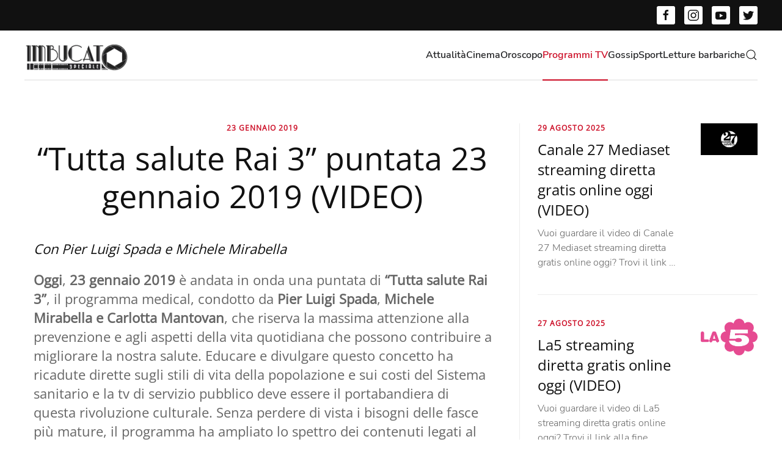

--- FILE ---
content_type: text/html; charset=UTF-8
request_url: https://imbucatospeciale.it/tutta-salute-rai-3-puntata-23-gennaio-2019-video/
body_size: 11973
content:
<!DOCTYPE html>
<html lang="it-IT">
<head>
<meta charset="UTF-8">
<meta name="viewport" content="width=device-width, initial-scale=1">
<link rel="icon" href="/wp-content/uploads/2022/12/Imbucato.png" sizes="any">
<link rel="apple-touch-icon" href="/wp-content/themes/yootheme/vendor/yootheme/theme-wordpress/assets/images/apple-touch-icon.png">
<link rel="pingback" href="https://imbucatospeciale.it/xmlrpc.php">
<meta name='robots' content='index, follow, max-image-preview:large, max-snippet:-1, max-video-preview:-1' />
<style>img:is([sizes="auto" i], [sizes^="auto," i]) { contain-intrinsic-size: 3000px 1500px }</style>
<!-- This site is optimized with the Yoast SEO plugin v26.3 - https://yoast.com/wordpress/plugins/seo/ -->
<title>&quot;Tutta salute Rai 3&quot; puntata 23 gennaio 2019 (VIDEO) - Imbucato Speciale</title>
<link rel="canonical" href="https://imbucatospeciale.it/tutta-salute-rai-3-puntata-23-gennaio-2019-video/" />
<meta property="og:locale" content="it_IT" />
<meta property="og:type" content="article" />
<meta property="og:title" content="&quot;Tutta salute Rai 3&quot; puntata 23 gennaio 2019 (VIDEO) - Imbucato Speciale" />
<meta property="og:description" content="Con Pier Luigi Spada e Michele Mirabella Oggi, 23 gennaio 2019 è andata in onda una puntata di &#8220;Tutta salute Rai 3&#8221;, il programma medical, condotto da Pier Luigi Spada, Michele Mirabella e Carlotta Mantovan, che riserva la massima attenzione alla prevenzione e agli aspetti della vita quotidiana che possono contribuire a migliorare la nostra salute. Educare e divulgare questo [&hellip;]" />
<meta property="og:url" content="https://imbucatospeciale.it/tutta-salute-rai-3-puntata-23-gennaio-2019-video/" />
<meta property="og:site_name" content="Imbucato Speciale" />
<meta property="article:published_time" content="2019-01-23T08:45:23+00:00" />
<meta name="author" content="Francesco Balzano" />
<meta name="twitter:card" content="summary_large_image" />
<meta name="twitter:label1" content="Scritto da" />
<meta name="twitter:data1" content="Francesco Balzano" />
<meta name="twitter:label2" content="Tempo di lettura stimato" />
<meta name="twitter:data2" content="1 minuto" />
<script type="application/ld+json" class="yoast-schema-graph">{"@context":"https://schema.org","@graph":[{"@type":"WebPage","@id":"https://imbucatospeciale.it/tutta-salute-rai-3-puntata-23-gennaio-2019-video/","url":"https://imbucatospeciale.it/tutta-salute-rai-3-puntata-23-gennaio-2019-video/","name":"\"Tutta salute Rai 3\" puntata 23 gennaio 2019 (VIDEO) - Imbucato Speciale","isPartOf":{"@id":"https://imbucatospeciale.it/#website"},"primaryImageOfPage":{"@id":"https://imbucatospeciale.it/tutta-salute-rai-3-puntata-23-gennaio-2019-video/#primaryimage"},"image":{"@id":"https://imbucatospeciale.it/tutta-salute-rai-3-puntata-23-gennaio-2019-video/#primaryimage"},"thumbnailUrl":"","datePublished":"2019-01-23T08:45:23+00:00","author":{"@id":"https://imbucatospeciale.it/#/schema/person/5bf8112f061a3acaac885662d3445414"},"inLanguage":"it-IT","potentialAction":[{"@type":"ReadAction","target":["https://imbucatospeciale.it/tutta-salute-rai-3-puntata-23-gennaio-2019-video/"]}]},{"@type":"ImageObject","inLanguage":"it-IT","@id":"https://imbucatospeciale.it/tutta-salute-rai-3-puntata-23-gennaio-2019-video/#primaryimage","url":"","contentUrl":""},{"@type":"WebSite","@id":"https://imbucatospeciale.it/#website","url":"https://imbucatospeciale.it/","name":"Imbucato Speciale","description":"","potentialAction":[{"@type":"SearchAction","target":{"@type":"EntryPoint","urlTemplate":"https://imbucatospeciale.it/?s={search_term_string}"},"query-input":{"@type":"PropertyValueSpecification","valueRequired":true,"valueName":"search_term_string"}}],"inLanguage":"it-IT"},{"@type":"Person","@id":"https://imbucatospeciale.it/#/schema/person/5bf8112f061a3acaac885662d3445414","name":"Francesco Balzano","image":{"@type":"ImageObject","inLanguage":"it-IT","@id":"https://imbucatospeciale.it/#/schema/person/image/","url":"https://secure.gravatar.com/avatar/d81f7f7941cbbfbda1988c46f6486cfb18422c11a57072b1a05e15cf1001a095?s=96&d=mm&r=g","contentUrl":"https://secure.gravatar.com/avatar/d81f7f7941cbbfbda1988c46f6486cfb18422c11a57072b1a05e15cf1001a095?s=96&d=mm&r=g","caption":"Francesco Balzano"},"url":"https://imbucatospeciale.it/author/francesco-balzano/"}]}</script>
<!-- / Yoast SEO plugin. -->
<link rel='dns-prefetch' href='//www.googletagmanager.com' />
<link rel='dns-prefetch' href='//pagead2.googlesyndication.com' />
<link rel="alternate" type="application/rss+xml" title="Imbucato Speciale &raquo; Feed" href="https://imbucatospeciale.it/feed/" />
<link rel="alternate" type="application/rss+xml" title="Imbucato Speciale &raquo; Feed dei commenti" href="https://imbucatospeciale.it/comments/feed/" />
<link rel="alternate" type="application/rss+xml" title="Imbucato Speciale &raquo; &#8220;Tutta salute Rai 3&#8221; puntata 23 gennaio 2019 (VIDEO) Feed dei commenti" href="https://imbucatospeciale.it/tutta-salute-rai-3-puntata-23-gennaio-2019-video/feed/" />
<script type="text/javascript">
/* <![CDATA[ */
window._wpemojiSettings = {"baseUrl":"https:\/\/s.w.org\/images\/core\/emoji\/16.0.1\/72x72\/","ext":".png","svgUrl":"https:\/\/s.w.org\/images\/core\/emoji\/16.0.1\/svg\/","svgExt":".svg","source":{"concatemoji":"https:\/\/imbucatospeciale.it\/wp-includes\/js\/wp-emoji-release.min.js?ver=6.8.3"}};
/*! This file is auto-generated */
!function(s,n){var o,i,e;function c(e){try{var t={supportTests:e,timestamp:(new Date).valueOf()};sessionStorage.setItem(o,JSON.stringify(t))}catch(e){}}function p(e,t,n){e.clearRect(0,0,e.canvas.width,e.canvas.height),e.fillText(t,0,0);var t=new Uint32Array(e.getImageData(0,0,e.canvas.width,e.canvas.height).data),a=(e.clearRect(0,0,e.canvas.width,e.canvas.height),e.fillText(n,0,0),new Uint32Array(e.getImageData(0,0,e.canvas.width,e.canvas.height).data));return t.every(function(e,t){return e===a[t]})}function u(e,t){e.clearRect(0,0,e.canvas.width,e.canvas.height),e.fillText(t,0,0);for(var n=e.getImageData(16,16,1,1),a=0;a<n.data.length;a++)if(0!==n.data[a])return!1;return!0}function f(e,t,n,a){switch(t){case"flag":return n(e,"\ud83c\udff3\ufe0f\u200d\u26a7\ufe0f","\ud83c\udff3\ufe0f\u200b\u26a7\ufe0f")?!1:!n(e,"\ud83c\udde8\ud83c\uddf6","\ud83c\udde8\u200b\ud83c\uddf6")&&!n(e,"\ud83c\udff4\udb40\udc67\udb40\udc62\udb40\udc65\udb40\udc6e\udb40\udc67\udb40\udc7f","\ud83c\udff4\u200b\udb40\udc67\u200b\udb40\udc62\u200b\udb40\udc65\u200b\udb40\udc6e\u200b\udb40\udc67\u200b\udb40\udc7f");case"emoji":return!a(e,"\ud83e\udedf")}return!1}function g(e,t,n,a){var r="undefined"!=typeof WorkerGlobalScope&&self instanceof WorkerGlobalScope?new OffscreenCanvas(300,150):s.createElement("canvas"),o=r.getContext("2d",{willReadFrequently:!0}),i=(o.textBaseline="top",o.font="600 32px Arial",{});return e.forEach(function(e){i[e]=t(o,e,n,a)}),i}function t(e){var t=s.createElement("script");t.src=e,t.defer=!0,s.head.appendChild(t)}"undefined"!=typeof Promise&&(o="wpEmojiSettingsSupports",i=["flag","emoji"],n.supports={everything:!0,everythingExceptFlag:!0},e=new Promise(function(e){s.addEventListener("DOMContentLoaded",e,{once:!0})}),new Promise(function(t){var n=function(){try{var e=JSON.parse(sessionStorage.getItem(o));if("object"==typeof e&&"number"==typeof e.timestamp&&(new Date).valueOf()<e.timestamp+604800&&"object"==typeof e.supportTests)return e.supportTests}catch(e){}return null}();if(!n){if("undefined"!=typeof Worker&&"undefined"!=typeof OffscreenCanvas&&"undefined"!=typeof URL&&URL.createObjectURL&&"undefined"!=typeof Blob)try{var e="postMessage("+g.toString()+"("+[JSON.stringify(i),f.toString(),p.toString(),u.toString()].join(",")+"));",a=new Blob([e],{type:"text/javascript"}),r=new Worker(URL.createObjectURL(a),{name:"wpTestEmojiSupports"});return void(r.onmessage=function(e){c(n=e.data),r.terminate(),t(n)})}catch(e){}c(n=g(i,f,p,u))}t(n)}).then(function(e){for(var t in e)n.supports[t]=e[t],n.supports.everything=n.supports.everything&&n.supports[t],"flag"!==t&&(n.supports.everythingExceptFlag=n.supports.everythingExceptFlag&&n.supports[t]);n.supports.everythingExceptFlag=n.supports.everythingExceptFlag&&!n.supports.flag,n.DOMReady=!1,n.readyCallback=function(){n.DOMReady=!0}}).then(function(){return e}).then(function(){var e;n.supports.everything||(n.readyCallback(),(e=n.source||{}).concatemoji?t(e.concatemoji):e.wpemoji&&e.twemoji&&(t(e.twemoji),t(e.wpemoji)))}))}((window,document),window._wpemojiSettings);
/* ]]> */
</script>
<style id='wp-emoji-styles-inline-css' type='text/css'>
img.wp-smiley, img.emoji {
display: inline !important;
border: none !important;
box-shadow: none !important;
height: 1em !important;
width: 1em !important;
margin: 0 0.07em !important;
vertical-align: -0.1em !important;
background: none !important;
padding: 0 !important;
}
</style>
<link rel='stylesheet' id='wp-block-library-css' href='//imbucatospeciale.it/wp-content/cache/wpfc-minified/cz223ic/87hfs.css' type='text/css' media='all' />
<style id='classic-theme-styles-inline-css' type='text/css'>
/*! This file is auto-generated */
.wp-block-button__link{color:#fff;background-color:#32373c;border-radius:9999px;box-shadow:none;text-decoration:none;padding:calc(.667em + 2px) calc(1.333em + 2px);font-size:1.125em}.wp-block-file__button{background:#32373c;color:#fff;text-decoration:none}
</style>
<style id='global-styles-inline-css' type='text/css'>
:root{--wp--preset--aspect-ratio--square: 1;--wp--preset--aspect-ratio--4-3: 4/3;--wp--preset--aspect-ratio--3-4: 3/4;--wp--preset--aspect-ratio--3-2: 3/2;--wp--preset--aspect-ratio--2-3: 2/3;--wp--preset--aspect-ratio--16-9: 16/9;--wp--preset--aspect-ratio--9-16: 9/16;--wp--preset--color--black: #000000;--wp--preset--color--cyan-bluish-gray: #abb8c3;--wp--preset--color--white: #ffffff;--wp--preset--color--pale-pink: #f78da7;--wp--preset--color--vivid-red: #cf2e2e;--wp--preset--color--luminous-vivid-orange: #ff6900;--wp--preset--color--luminous-vivid-amber: #fcb900;--wp--preset--color--light-green-cyan: #7bdcb5;--wp--preset--color--vivid-green-cyan: #00d084;--wp--preset--color--pale-cyan-blue: #8ed1fc;--wp--preset--color--vivid-cyan-blue: #0693e3;--wp--preset--color--vivid-purple: #9b51e0;--wp--preset--gradient--vivid-cyan-blue-to-vivid-purple: linear-gradient(135deg,rgba(6,147,227,1) 0%,rgb(155,81,224) 100%);--wp--preset--gradient--light-green-cyan-to-vivid-green-cyan: linear-gradient(135deg,rgb(122,220,180) 0%,rgb(0,208,130) 100%);--wp--preset--gradient--luminous-vivid-amber-to-luminous-vivid-orange: linear-gradient(135deg,rgba(252,185,0,1) 0%,rgba(255,105,0,1) 100%);--wp--preset--gradient--luminous-vivid-orange-to-vivid-red: linear-gradient(135deg,rgba(255,105,0,1) 0%,rgb(207,46,46) 100%);--wp--preset--gradient--very-light-gray-to-cyan-bluish-gray: linear-gradient(135deg,rgb(238,238,238) 0%,rgb(169,184,195) 100%);--wp--preset--gradient--cool-to-warm-spectrum: linear-gradient(135deg,rgb(74,234,220) 0%,rgb(151,120,209) 20%,rgb(207,42,186) 40%,rgb(238,44,130) 60%,rgb(251,105,98) 80%,rgb(254,248,76) 100%);--wp--preset--gradient--blush-light-purple: linear-gradient(135deg,rgb(255,206,236) 0%,rgb(152,150,240) 100%);--wp--preset--gradient--blush-bordeaux: linear-gradient(135deg,rgb(254,205,165) 0%,rgb(254,45,45) 50%,rgb(107,0,62) 100%);--wp--preset--gradient--luminous-dusk: linear-gradient(135deg,rgb(255,203,112) 0%,rgb(199,81,192) 50%,rgb(65,88,208) 100%);--wp--preset--gradient--pale-ocean: linear-gradient(135deg,rgb(255,245,203) 0%,rgb(182,227,212) 50%,rgb(51,167,181) 100%);--wp--preset--gradient--electric-grass: linear-gradient(135deg,rgb(202,248,128) 0%,rgb(113,206,126) 100%);--wp--preset--gradient--midnight: linear-gradient(135deg,rgb(2,3,129) 0%,rgb(40,116,252) 100%);--wp--preset--font-size--small: 13px;--wp--preset--font-size--medium: 20px;--wp--preset--font-size--large: 36px;--wp--preset--font-size--x-large: 42px;--wp--preset--spacing--20: 0.44rem;--wp--preset--spacing--30: 0.67rem;--wp--preset--spacing--40: 1rem;--wp--preset--spacing--50: 1.5rem;--wp--preset--spacing--60: 2.25rem;--wp--preset--spacing--70: 3.38rem;--wp--preset--spacing--80: 5.06rem;--wp--preset--shadow--natural: 6px 6px 9px rgba(0, 0, 0, 0.2);--wp--preset--shadow--deep: 12px 12px 50px rgba(0, 0, 0, 0.4);--wp--preset--shadow--sharp: 6px 6px 0px rgba(0, 0, 0, 0.2);--wp--preset--shadow--outlined: 6px 6px 0px -3px rgba(255, 255, 255, 1), 6px 6px rgba(0, 0, 0, 1);--wp--preset--shadow--crisp: 6px 6px 0px rgba(0, 0, 0, 1);}:where(.is-layout-flex){gap: 0.5em;}:where(.is-layout-grid){gap: 0.5em;}body .is-layout-flex{display: flex;}.is-layout-flex{flex-wrap: wrap;align-items: center;}.is-layout-flex > :is(*, div){margin: 0;}body .is-layout-grid{display: grid;}.is-layout-grid > :is(*, div){margin: 0;}:where(.wp-block-columns.is-layout-flex){gap: 2em;}:where(.wp-block-columns.is-layout-grid){gap: 2em;}:where(.wp-block-post-template.is-layout-flex){gap: 1.25em;}:where(.wp-block-post-template.is-layout-grid){gap: 1.25em;}.has-black-color{color: var(--wp--preset--color--black) !important;}.has-cyan-bluish-gray-color{color: var(--wp--preset--color--cyan-bluish-gray) !important;}.has-white-color{color: var(--wp--preset--color--white) !important;}.has-pale-pink-color{color: var(--wp--preset--color--pale-pink) !important;}.has-vivid-red-color{color: var(--wp--preset--color--vivid-red) !important;}.has-luminous-vivid-orange-color{color: var(--wp--preset--color--luminous-vivid-orange) !important;}.has-luminous-vivid-amber-color{color: var(--wp--preset--color--luminous-vivid-amber) !important;}.has-light-green-cyan-color{color: var(--wp--preset--color--light-green-cyan) !important;}.has-vivid-green-cyan-color{color: var(--wp--preset--color--vivid-green-cyan) !important;}.has-pale-cyan-blue-color{color: var(--wp--preset--color--pale-cyan-blue) !important;}.has-vivid-cyan-blue-color{color: var(--wp--preset--color--vivid-cyan-blue) !important;}.has-vivid-purple-color{color: var(--wp--preset--color--vivid-purple) !important;}.has-black-background-color{background-color: var(--wp--preset--color--black) !important;}.has-cyan-bluish-gray-background-color{background-color: var(--wp--preset--color--cyan-bluish-gray) !important;}.has-white-background-color{background-color: var(--wp--preset--color--white) !important;}.has-pale-pink-background-color{background-color: var(--wp--preset--color--pale-pink) !important;}.has-vivid-red-background-color{background-color: var(--wp--preset--color--vivid-red) !important;}.has-luminous-vivid-orange-background-color{background-color: var(--wp--preset--color--luminous-vivid-orange) !important;}.has-luminous-vivid-amber-background-color{background-color: var(--wp--preset--color--luminous-vivid-amber) !important;}.has-light-green-cyan-background-color{background-color: var(--wp--preset--color--light-green-cyan) !important;}.has-vivid-green-cyan-background-color{background-color: var(--wp--preset--color--vivid-green-cyan) !important;}.has-pale-cyan-blue-background-color{background-color: var(--wp--preset--color--pale-cyan-blue) !important;}.has-vivid-cyan-blue-background-color{background-color: var(--wp--preset--color--vivid-cyan-blue) !important;}.has-vivid-purple-background-color{background-color: var(--wp--preset--color--vivid-purple) !important;}.has-black-border-color{border-color: var(--wp--preset--color--black) !important;}.has-cyan-bluish-gray-border-color{border-color: var(--wp--preset--color--cyan-bluish-gray) !important;}.has-white-border-color{border-color: var(--wp--preset--color--white) !important;}.has-pale-pink-border-color{border-color: var(--wp--preset--color--pale-pink) !important;}.has-vivid-red-border-color{border-color: var(--wp--preset--color--vivid-red) !important;}.has-luminous-vivid-orange-border-color{border-color: var(--wp--preset--color--luminous-vivid-orange) !important;}.has-luminous-vivid-amber-border-color{border-color: var(--wp--preset--color--luminous-vivid-amber) !important;}.has-light-green-cyan-border-color{border-color: var(--wp--preset--color--light-green-cyan) !important;}.has-vivid-green-cyan-border-color{border-color: var(--wp--preset--color--vivid-green-cyan) !important;}.has-pale-cyan-blue-border-color{border-color: var(--wp--preset--color--pale-cyan-blue) !important;}.has-vivid-cyan-blue-border-color{border-color: var(--wp--preset--color--vivid-cyan-blue) !important;}.has-vivid-purple-border-color{border-color: var(--wp--preset--color--vivid-purple) !important;}.has-vivid-cyan-blue-to-vivid-purple-gradient-background{background: var(--wp--preset--gradient--vivid-cyan-blue-to-vivid-purple) !important;}.has-light-green-cyan-to-vivid-green-cyan-gradient-background{background: var(--wp--preset--gradient--light-green-cyan-to-vivid-green-cyan) !important;}.has-luminous-vivid-amber-to-luminous-vivid-orange-gradient-background{background: var(--wp--preset--gradient--luminous-vivid-amber-to-luminous-vivid-orange) !important;}.has-luminous-vivid-orange-to-vivid-red-gradient-background{background: var(--wp--preset--gradient--luminous-vivid-orange-to-vivid-red) !important;}.has-very-light-gray-to-cyan-bluish-gray-gradient-background{background: var(--wp--preset--gradient--very-light-gray-to-cyan-bluish-gray) !important;}.has-cool-to-warm-spectrum-gradient-background{background: var(--wp--preset--gradient--cool-to-warm-spectrum) !important;}.has-blush-light-purple-gradient-background{background: var(--wp--preset--gradient--blush-light-purple) !important;}.has-blush-bordeaux-gradient-background{background: var(--wp--preset--gradient--blush-bordeaux) !important;}.has-luminous-dusk-gradient-background{background: var(--wp--preset--gradient--luminous-dusk) !important;}.has-pale-ocean-gradient-background{background: var(--wp--preset--gradient--pale-ocean) !important;}.has-electric-grass-gradient-background{background: var(--wp--preset--gradient--electric-grass) !important;}.has-midnight-gradient-background{background: var(--wp--preset--gradient--midnight) !important;}.has-small-font-size{font-size: var(--wp--preset--font-size--small) !important;}.has-medium-font-size{font-size: var(--wp--preset--font-size--medium) !important;}.has-large-font-size{font-size: var(--wp--preset--font-size--large) !important;}.has-x-large-font-size{font-size: var(--wp--preset--font-size--x-large) !important;}
:where(.wp-block-post-template.is-layout-flex){gap: 1.25em;}:where(.wp-block-post-template.is-layout-grid){gap: 1.25em;}
:where(.wp-block-columns.is-layout-flex){gap: 2em;}:where(.wp-block-columns.is-layout-grid){gap: 2em;}
:root :where(.wp-block-pullquote){font-size: 1.5em;line-height: 1.6;}
</style>
<link rel='stylesheet' id='parent-style-css' href='//imbucatospeciale.it/wp-content/themes/yootheme/style.css?ver=3.0.17' type='text/css' media='all' />
<link rel='stylesheet' id='child-style-css' href='//imbucatospeciale.it/wp-content/cache/wpfc-minified/3274e49d/87hfs.css' type='text/css' media='all' />
<link rel='stylesheet' id='child-style-responsive-css' href='//imbucatospeciale.it/wp-content/cache/wpfc-minified/9iy6avvj/87hfs.css' type='text/css' media='all' />
<link href='//imbucatospeciale.it/wp-content/cache/wpfc-minified/1euj07fu/87hfs.css' rel="stylesheet">
<link href='//imbucatospeciale.it/wp-content/themes/yootheme/css/theme.update.css?ver=3.0.17' rel="stylesheet">
<!-- Snippet del tag Google (gtag.js) aggiunto da Site Kit -->
<!-- Snippet Google Analytics aggiunto da Site Kit -->
<script type="text/javascript" src="https://www.googletagmanager.com/gtag/js?id=GT-MKP3VCT" id="google_gtagjs-js" async></script>
<script type="text/javascript" id="google_gtagjs-js-after">
/* <![CDATA[ */
window.dataLayer = window.dataLayer || [];function gtag(){dataLayer.push(arguments);}
gtag("set","linker",{"domains":["imbucatospeciale.it"]});
gtag("js", new Date());
gtag("set", "developer_id.dZTNiMT", true);
gtag("config", "GT-MKP3VCT");
/* ]]> */
</script>
<link rel="https://api.w.org/" href="https://imbucatospeciale.it/wp-json/" /><link rel="alternate" title="JSON" type="application/json" href="https://imbucatospeciale.it/wp-json/wp/v2/posts/34391" /><link rel="EditURI" type="application/rsd+xml" title="RSD" href="https://imbucatospeciale.it/xmlrpc.php?rsd" />
<meta name="generator" content="WordPress 6.8.3" />
<link rel='shortlink' href='https://imbucatospeciale.it/?p=34391' />
<link rel="alternate" title="oEmbed (JSON)" type="application/json+oembed" href="https://imbucatospeciale.it/wp-json/oembed/1.0/embed?url=https%3A%2F%2Fimbucatospeciale.it%2Ftutta-salute-rai-3-puntata-23-gennaio-2019-video%2F" />
<link rel="alternate" title="oEmbed (XML)" type="text/xml+oembed" href="https://imbucatospeciale.it/wp-json/oembed/1.0/embed?url=https%3A%2F%2Fimbucatospeciale.it%2Ftutta-salute-rai-3-puntata-23-gennaio-2019-video%2F&#038;format=xml" />
<meta name="generator" content="Site Kit by Google 1.165.0" />
<!-- Meta tag Google AdSense aggiunti da Site Kit -->
<meta name="google-adsense-platform-account" content="ca-host-pub-2644536267352236">
<meta name="google-adsense-platform-domain" content="sitekit.withgoogle.com">
<!-- Fine dei meta tag Google AdSense aggiunti da Site Kit -->
<!-- Snippet Google AdSense aggiunto da Site Kit -->
<script type="text/javascript" async="async" src="https://pagead2.googlesyndication.com/pagead/js/adsbygoogle.js?client=ca-pub-6632029091755999&amp;host=ca-host-pub-2644536267352236" crossorigin="anonymous"></script>
<!-- Termina lo snippet Google AdSense aggiunto da Site Kit -->
<script src="https://imbucatospeciale.it/wp-content/themes/yootheme/vendor/assets/uikit/dist/js/uikit.min.js?ver=3.0.17"></script>
<script src="https://imbucatospeciale.it/wp-content/themes/yootheme/vendor/assets/uikit/dist/js/uikit-icons-paladin.min.js?ver=3.0.17"></script>
<script src="https://imbucatospeciale.it/wp-content/themes/yootheme/js/theme.js?ver=3.0.17"></script>
<script>var $theme = {};</script>
</head>
<body class="wp-singular post-template-default single single-post postid-34391 single-format-standard wp-theme-yootheme wp-child-theme-yootheme-child ">
<div class="tm-page">
<div class="tm-header-mobile uk-hidden@m" uk-header>
<div class="uk-navbar-container">
<div class="uk-container uk-container-expand">
<nav class="uk-navbar" uk-navbar="{&quot;container&quot;:&quot;.tm-header-mobile&quot;}">
<div class="uk-navbar-left">
<a href="https://imbucatospeciale.it/" aria-label="Back to home" class="uk-logo uk-navbar-item">
<picture>
<source type="image/webp" srcset="/wp-content/themes/yootheme/cache/c2/Logo-Imbucato-201X53-c2066e82.webp 170w, /wp-content/themes/yootheme/cache/ef/Logo-Imbucato-201X53-efaea8cf.webp 200w, /wp-content/themes/yootheme/cache/72/Logo-Imbucato-201X53-72a149b9.webp 201w" sizes="(min-width: 170px) 170px">
<img alt loading="eager" src="/wp-content/themes/yootheme/cache/25/Logo-Imbucato-201X53-25e7cb40.png" width="170" height="45">
</picture></a>                        
</div>
<div class="uk-navbar-right">
<a uk-toggle aria-label="Open Menu" href="#tm-dialog-mobile" class="uk-navbar-toggle">
<div uk-navbar-toggle-icon></div>
</a>
</div>
</nav>
</div>
</div>
<div id="tm-dialog-mobile" uk-offcanvas="container: true; overlay: true" mode="slide" flip>
<div class="uk-offcanvas-bar uk-flex uk-flex-column">
<button class="uk-offcanvas-close uk-close-large" type="button" uk-close uk-toggle="cls: uk-close-large; mode: media; media: @s"></button>
<div class="uk-margin-auto-bottom">
<div class="uk-grid uk-child-width-1-1" uk-grid>    <div>
<div class="uk-panel widget widget_search" id="search-5">
<form id="search-cb0c" action="https://imbucatospeciale.it" method="get" role="search" class="uk-search uk-search-default uk-width-1-1"><span uk-search-icon></span><input name="s" placeholder="Cerca" required type="search" class="uk-search-input"></form>
</div>
</div>    <div>
<div class="uk-panel widget widget_nav_menu" id="nav_menu-2">
<ul class="uk-nav uk-nav-default">
<li class="menu-item menu-item-type-taxonomy menu-item-object-category menu-item-has-children uk-parent"><a href="https://imbucatospeciale.it/category/attualita/"> Attualità</a>
<ul class="uk-nav-sub">
<li class="menu-item menu-item-type-taxonomy menu-item-object-category"><a href="https://imbucatospeciale.it/category/musica/"> Musica</a></li></ul></li>
<li class="menu-item menu-item-type-taxonomy menu-item-object-category"><a href="https://imbucatospeciale.it/category/cinema/"> Cinema</a></li>
<li class="menu-item menu-item-type-taxonomy menu-item-object-category"><a href="https://imbucatospeciale.it/category/oroscopo/"> Oroscopo</a></li>
<li class="menu-item menu-item-type-taxonomy menu-item-object-category current-post-ancestor current-menu-parent current-post-parent menu-item-has-children uk-active uk-parent"><a href="https://imbucatospeciale.it/category/programmi-tv/"> Programmi TV</a>
<ul class="uk-nav-sub">
<li class="menu-item menu-item-type-taxonomy menu-item-object-category"><a href="https://imbucatospeciale.it/category/programmi-tv/canale-5/"> Canale 5</a></li>
<li class="menu-item menu-item-type-taxonomy menu-item-object-category"><a href="https://imbucatospeciale.it/category/programmi-tv/italia-1/"> Italia 1</a></li>
<li class="menu-item menu-item-type-taxonomy menu-item-object-category"><a href="https://imbucatospeciale.it/category/programmi-tv/la-7/"> La 7</a></li>
<li class="menu-item menu-item-type-taxonomy menu-item-object-category"><a href="https://imbucatospeciale.it/category/programmi-tv/rai-1/"> Rai 1</a></li>
<li class="menu-item menu-item-type-taxonomy menu-item-object-category"><a href="https://imbucatospeciale.it/category/programmi-tv/rai-2/"> Rai 2</a></li>
<li class="menu-item menu-item-type-taxonomy menu-item-object-category current-post-ancestor current-menu-parent current-post-parent uk-active"><a href="https://imbucatospeciale.it/category/programmi-tv/rai-3/"> Rai 3</a></li>
<li class="menu-item menu-item-type-taxonomy menu-item-object-category"><a href="https://imbucatospeciale.it/category/programmi-tv/rete-4/"> Rete 4</a></li></ul></li>
<li class="menu-item menu-item-type-taxonomy menu-item-object-category"><a href="https://imbucatospeciale.it/category/gossip/"> Gossip</a></li>
<li class="menu-item menu-item-type-taxonomy menu-item-object-category menu-item-has-children uk-parent"><a href="https://imbucatospeciale.it/category/sport/"> Sport</a>
<ul class="uk-nav-sub">
<li class="menu-item menu-item-type-taxonomy menu-item-object-category"><a href="https://imbucatospeciale.it/category/sport/calcio/"> Calcio</a></li></ul></li>
<li class="menu-item menu-item-type-taxonomy menu-item-object-category"><a href="https://imbucatospeciale.it/category/letture-barbariche/"> Letture barbariche</a></li></ul>
</div>
</div></div>            </div>
</div>
</div>
</div>
<div class="tm-toolbar tm-toolbar-default uk-visible@m">
<div class="uk-container uk-flex uk-flex-middle">
<div class="uk-margin-auto-left">
<div class="uk-grid-medium uk-child-width-auto uk-flex-middle" uk-grid="margin: uk-margin-small-top">
<div>
<div class="uk-panel">
<ul class="uk-flex-inline uk-flex-middle uk-flex-nowrap uk-grid-small" uk-grid>
<li>
<a href="https://www.facebook.com/profile.php?id=100083064654504" class="uk-icon-button uk-preserve-width" target="_blank"  uk-icon="icon: facebook;"></a>
</li>
<li>
<a href="https://www.instagram.com/imbucato_speciale/" class="uk-icon-button uk-preserve-width" target="_blank"  uk-icon="icon: instagram;"></a>
</li>
<li>
<a href="https://www.youtube.com/@imbucatospeciale9224" class="uk-icon-button uk-preserve-width" target="_blank"  uk-icon="icon: youtube;"></a>
</li>
<li>
<a href="https://twitter.com/imbucatospecial" class="uk-icon-button uk-preserve-width" target="_blank"  uk-icon="icon: twitter;"></a>
</li>
</ul>
</div>
</div>            </div>
</div>
</div>
</div>
<div class="tm-header uk-visible@m" uk-header>
<div class="uk-navbar-container">
<div class="uk-container">
<nav class="uk-navbar" uk-navbar="{&quot;align&quot;:&quot;left&quot;,&quot;container&quot;:&quot;.tm-header&quot;,&quot;boundary&quot;:&quot;.tm-header .uk-navbar-container&quot;}">
<div class="uk-navbar-left">
<a href="https://imbucatospeciale.it/" aria-label="Back to home" class="uk-logo uk-navbar-item">
<picture>
<source type="image/webp" srcset="/wp-content/themes/yootheme/cache/c2/Logo-Imbucato-201X53-c2066e82.webp 170w, /wp-content/themes/yootheme/cache/ef/Logo-Imbucato-201X53-efaea8cf.webp 200w, /wp-content/themes/yootheme/cache/72/Logo-Imbucato-201X53-72a149b9.webp 201w" sizes="(min-width: 170px) 170px">
<img alt loading="eager" src="/wp-content/themes/yootheme/cache/25/Logo-Imbucato-201X53-25e7cb40.png" width="170" height="45">
</picture></a>                        
</div>
<div class="uk-navbar-right">
<ul class="uk-navbar-nav">
<li class="menu-item menu-item-type-taxonomy menu-item-object-category menu-item-has-children uk-parent"><a href="https://imbucatospeciale.it/category/attualita/"> Attualità</a>
<div class="uk-navbar-dropdown"><div class="uk-navbar-dropdown-grid uk-child-width-1-1" uk-grid><div><ul class="uk-nav uk-navbar-dropdown-nav">
<li class="menu-item menu-item-type-taxonomy menu-item-object-category"><a href="https://imbucatospeciale.it/category/musica/"> Musica</a></li></ul></div></div></div></li>
<li class="menu-item menu-item-type-taxonomy menu-item-object-category"><a href="https://imbucatospeciale.it/category/cinema/"> Cinema</a></li>
<li class="menu-item menu-item-type-taxonomy menu-item-object-category"><a href="https://imbucatospeciale.it/category/oroscopo/"> Oroscopo</a></li>
<li class="menu-item menu-item-type-taxonomy menu-item-object-category current-post-ancestor current-menu-parent current-post-parent menu-item-has-children uk-active uk-parent"><a href="https://imbucatospeciale.it/category/programmi-tv/"> Programmi TV</a>
<div class="uk-navbar-dropdown"><div class="uk-navbar-dropdown-grid uk-child-width-1-1" uk-grid><div><ul class="uk-nav uk-navbar-dropdown-nav">
<li class="menu-item menu-item-type-taxonomy menu-item-object-category"><a href="https://imbucatospeciale.it/category/programmi-tv/canale-5/"> Canale 5</a></li>
<li class="menu-item menu-item-type-taxonomy menu-item-object-category"><a href="https://imbucatospeciale.it/category/programmi-tv/italia-1/"> Italia 1</a></li>
<li class="menu-item menu-item-type-taxonomy menu-item-object-category"><a href="https://imbucatospeciale.it/category/programmi-tv/la-7/"> La 7</a></li>
<li class="menu-item menu-item-type-taxonomy menu-item-object-category"><a href="https://imbucatospeciale.it/category/programmi-tv/rai-1/"> Rai 1</a></li>
<li class="menu-item menu-item-type-taxonomy menu-item-object-category"><a href="https://imbucatospeciale.it/category/programmi-tv/rai-2/"> Rai 2</a></li>
<li class="menu-item menu-item-type-taxonomy menu-item-object-category current-post-ancestor current-menu-parent current-post-parent uk-active"><a href="https://imbucatospeciale.it/category/programmi-tv/rai-3/"> Rai 3</a></li>
<li class="menu-item menu-item-type-taxonomy menu-item-object-category"><a href="https://imbucatospeciale.it/category/programmi-tv/rete-4/"> Rete 4</a></li></ul></div></div></div></li>
<li class="menu-item menu-item-type-taxonomy menu-item-object-category"><a href="https://imbucatospeciale.it/category/gossip/"> Gossip</a></li>
<li class="menu-item menu-item-type-taxonomy menu-item-object-category menu-item-has-children uk-parent"><a href="https://imbucatospeciale.it/category/sport/"> Sport</a>
<div class="uk-navbar-dropdown"><div class="uk-navbar-dropdown-grid uk-child-width-1-1" uk-grid><div><ul class="uk-nav uk-navbar-dropdown-nav">
<li class="menu-item menu-item-type-taxonomy menu-item-object-category"><a href="https://imbucatospeciale.it/category/sport/calcio/"> Calcio</a></li></ul></div></div></div></li>
<li class="menu-item menu-item-type-taxonomy menu-item-object-category"><a href="https://imbucatospeciale.it/category/letture-barbariche/"> Letture barbariche</a></li></ul>
<a class="uk-navbar-toggle" href="#search-e3ce-modal" uk-search-icon uk-toggle></a>
<div id="search-e3ce-modal" class="uk-modal-full" uk-modal="container: true">
<div class="uk-modal-dialog uk-flex uk-flex-center uk-flex-middle" uk-height-viewport>
<button class="uk-modal-close-full uk-close-large" type="button" uk-close uk-toggle="cls: uk-modal-close-full uk-close-large uk-modal-close-default; mode: media; media: @s"></button>
<div class="uk-search uk-search-large">
<form id="search-e3ce" action="https://imbucatospeciale.it" method="get" role="search" class="uk-search uk-search-large"><input name="s" placeholder="Cerca" required type="search" class="uk-search-input uk-text-center" autofocus></form>            </div>
</div>
</div>
</div>
</nav>
</div>
</div>
</div>
<!-- Builder #template-AbJhinWy -->
<div class="uk-section-default uk-section">
<div class="uk-container">                
<div class="tm-grid-expand uk-grid-column-medium uk-grid-divider uk-margin-large" uk-grid>
<div class="uk-width-2-3@m">
<div class="uk-h6 uk-text-primary uk-margin-remove-bottom uk-text-center">        23 Gennaio 2019    </div>
<h2 class="uk-heading-small uk-margin-small uk-width-2xlarge uk-margin-auto uk-text-center">        &#8220;Tutta salute Rai 3&#8221; puntata 23 gennaio 2019 (VIDEO)    </h2><div class="uk-panel uk-text-lead uk-margin-medium uk-width-2xlarge uk-margin-auto uk-text-left"><p><em>Con Pier Luigi Spada e Michele Mirabella</em></p>
<p><strong>Oggi</strong>, <strong>23 gennaio 2019</strong> è andata in onda una puntata di <strong>&#8220;Tutta salute Rai 3&#8221;</strong>, il programma medical, condotto da <strong>Pier Luigi Spada</strong>, <strong>Michele Mirabella e Carlotta Mantovan</strong>, che riserva la massima attenzione alla prevenzione e agli aspetti della vita quotidiana che possono contribuire a migliorare la nostra salute. Educare e divulgare questo concetto ha ricadute dirette sugli stili di vita della popolazione e sui costi del Sistema sanitario e la tv di servizio pubblico deve essere il portabandiera di questa rivoluzione culturale. Senza perdere di vista i bisogni delle fasce più mature, il programma ha ampliato lo spettro dei contenuti legati al benessere e raccontato le straordinarie eccellenze mediche distribuite sul nostro territorio.</p>
<p>Nella puntata di oggi di &#8220;Tutta Salute Rai 3&#8221;, 23 gennaio 2019, tanti argomenti, tante immagini, con un&#8217;attenzione particolare all&#8217;attualità e allo stile di vita quotidiano. Ogni appuntamento offre ai telespettatori anche spazi di approfondimento sull&#8217;alimentazione di adulti e bambini, nonché rimedi per i piccoli disturbi quotidiani. E poi storie di medici di frontiera, eroi per caso che hanno salvato la vita a qualcuno di noi, e tante novità mediche e tecnologiche studiate e realizzate dalle struttura di eccellenza del nostro Paese.</p>
<p><span style="background-color: #ffff00; color: #000000;"><strong><a style="background-color: #ffff00; color: #000000;" href="https://www.raiplay.it/raiplay/video/2019/01/Tutta-Salute-67159e7b-b28f-4403-91fd-57496f6a81d0.html">&#8220;TUTTA SALUTE RAI 3&#8221;, GUARDA IL VIDEO DELLA PUNTATA 23 GENNAIO 2019</a></strong></span></p></div>
</div>
<div class="uk-width-1-3@m">
<div class="uk-margin">
<div class="uk-child-width-1-1 uk-child-width-1-3@s uk-child-width-1-1@l uk-grid-column-small uk-grid-divider uk-grid-match" uk-grid>        <div>
<div class="el-item uk-panel uk-margin-remove-first-child">
<div class="uk-child-width-expand" uk-grid>            <div class="uk-width-1-3@l uk-flex-last@l"><a href="https://imbucatospeciale.it/canale-27-mediaset-streaming-diretta-gratis-online-oggi-video/" aria-label="Canale 27 Mediaset streaming diretta gratis online oggi (VIDEO)"><picture>
<source type="image/webp" srcset="/wp-content/themes/yootheme/cache/95/canale-27-mediaset-95168d97.webp 610w, /wp-content/themes/yootheme/cache/d4/canale-27-mediaset-d4472aea.webp 768w, /wp-content/themes/yootheme/cache/31/canale-27-mediaset-31f37467.webp 1024w, /wp-content/themes/yootheme/cache/cc/canale-27-mediaset-cc3bae6f.webp 1200w" sizes="(min-width: 610px) 610px">
<img fetchpriority="high" decoding="async" src="/wp-content/themes/yootheme/cache/25/canale-27-mediaset-252b677f.jpeg" width="610" height="343" class="el-image" alt loading="eager">
</picture></a></div>            <div class="uk-margin-remove-first-child">
<div class="el-meta uk-h6 uk-text-primary uk-margin-top uk-margin-remove-bottom">29 Agosto 2025</div>        
<h2 class="el-title uk-h3 uk-margin-small-top uk-margin-remove-bottom">                        <a href="https://imbucatospeciale.it/canale-27-mediaset-streaming-diretta-gratis-online-oggi-video/" class="uk-link-heading">Canale 27 Mediaset streaming diretta gratis online oggi (VIDEO)</a>                    </h2>        
<div class="el-content uk-panel uk-margin-small-top">Vuoi guardare il video di Canale 27 Mediaset streaming diretta gratis online oggi? Trovi il link &#8230;</div>        
</div>        </div>
</div></div>
<div>
<div class="el-item uk-panel uk-margin-remove-first-child">
<div class="uk-child-width-expand" uk-grid>            <div class="uk-width-1-3@l uk-flex-last@l"><a href="https://imbucatospeciale.it/la5-streaming-diretta-gratis-online-oggi-video/" aria-label="La5 streaming diretta gratis online oggi (VIDEO)"><picture>
<source type="image/webp" srcset="/wp-content/themes/yootheme/cache/42/la-5-diretta-42457b35.webp 610w, /wp-content/themes/yootheme/cache/45/la-5-diretta-459fc2b4.webp 768w, /wp-content/themes/yootheme/cache/aa/la-5-diretta-aa2b0782.webp 1024w, /wp-content/themes/yootheme/cache/85/la-5-diretta-8521312d.webp 1200w" sizes="(min-width: 610px) 610px">
<img decoding="async" src="/wp-content/themes/yootheme/cache/46/la-5-diretta-46dd1d50.png" width="610" height="394" class="el-image" alt loading="eager">
</picture></a></div>            <div class="uk-margin-remove-first-child">
<div class="el-meta uk-h6 uk-text-primary uk-margin-top uk-margin-remove-bottom">27 Agosto 2025</div>        
<h2 class="el-title uk-h3 uk-margin-small-top uk-margin-remove-bottom">                        <a href="https://imbucatospeciale.it/la5-streaming-diretta-gratis-online-oggi-video/" class="uk-link-heading">La5 streaming diretta gratis online oggi (VIDEO)</a>                    </h2>        
<div class="el-content uk-panel uk-margin-small-top">Vuoi guardare il video di La5 streaming diretta gratis online oggi? Trovi il link alla fine dell&#038;&#8230;</div>        
</div>        </div>
</div></div>
<div>
<div class="el-item uk-panel uk-margin-remove-first-child">
<div class="uk-child-width-expand" uk-grid>            <div class="uk-width-1-3@l uk-flex-last@l"><a href="https://imbucatospeciale.it/branko-oroscopo-oggi-16-ottobre-2025/" aria-label="Branko oroscopo oggi 16 ottobre 2025"><picture>
<source type="image/webp" srcset="/wp-content/themes/yootheme/cache/e8/oroscopo-branko-e8f7a449.webp 610w, /wp-content/themes/yootheme/cache/5a/oroscopo-branko-5a5ba903.webp 768w, /wp-content/themes/yootheme/cache/79/oroscopo-branko-798c8fc7.webp 1024w, /wp-content/themes/yootheme/cache/e8/oroscopo-branko-e89289dc.webp 1220w" sizes="(min-width: 610px) 610px">
<img decoding="async" src="/wp-content/themes/yootheme/cache/f8/oroscopo-branko-f8822584.jpeg" width="610" height="343" class="el-image" alt loading="eager">
</picture></a></div>            <div class="uk-margin-remove-first-child">
<div class="el-meta uk-h6 uk-text-primary uk-margin-top uk-margin-remove-bottom">16 Ottobre 2025</div>        
<h2 class="el-title uk-h3 uk-margin-small-top uk-margin-remove-bottom">                        <a href="https://imbucatospeciale.it/branko-oroscopo-oggi-16-ottobre-2025/" class="uk-link-heading">Branko oroscopo oggi 16 ottobre 2025</a>                    </h2>        
<div class="el-content uk-panel uk-margin-small-top">Branko oroscopo oggi 16 ottobre 2025 Branko oroscopo oggi 16 ottobre 2025 Ariete: la pazienza sar&#8230;</div>        
</div>        </div>
</div></div>
<div>
<div class="el-item uk-panel uk-margin-remove-first-child">
<div class="uk-child-width-expand" uk-grid>            <div class="uk-width-1-3@l uk-flex-last@l"><a href="https://imbucatospeciale.it/lanniversario-di-andrea-bajani-leggi-la-recensione/" aria-label="&#8220;L&#8217;anniversario&#8221; di Andrea Bajani leggi la recensione"><picture>
<source type="image/webp" srcset="/wp-content/themes/yootheme/cache/e5/LANNIVERSARIO_orizzontale-e591192e.webp 610w, /wp-content/themes/yootheme/cache/81/LANNIVERSARIO_orizzontale-817f937a.webp 768w, /wp-content/themes/yootheme/cache/9b/LANNIVERSARIO_orizzontale-9b850bfc.webp 1024w, /wp-content/themes/yootheme/cache/df/LANNIVERSARIO_orizzontale-dffe8541.webp 1199w, /wp-content/themes/yootheme/cache/27/LANNIVERSARIO_orizzontale-276dc774.webp 1200w" sizes="(min-width: 610px) 610px">
<img decoding="async" src="/wp-content/themes/yootheme/cache/6f/LANNIVERSARIO_orizzontale-6f6c03ea.jpeg" width="610" height="407" class="el-image" alt loading="eager">
</picture></a></div>            <div class="uk-margin-remove-first-child">
<div class="el-meta uk-h6 uk-text-primary uk-margin-top uk-margin-remove-bottom">26 Luglio 2025</div>        
<h2 class="el-title uk-h3 uk-margin-small-top uk-margin-remove-bottom">                        <a href="https://imbucatospeciale.it/lanniversario-di-andrea-bajani-leggi-la-recensione/" class="uk-link-heading">&#8220;L&#8217;anniversario&#8221; di Andrea Bajani leggi la recensione</a>                    </h2>        
<div class="el-content uk-panel uk-margin-small-top">Vuoi leggere la recensione di &#8220;L&#8217;anniversario&#8221; di Andrea Bajani leggi la recens&#8230;</div>        
</div>        </div>
</div></div>
<div>
<div class="el-item uk-panel uk-margin-remove-first-child">
<div class="uk-child-width-expand" uk-grid>            <div class="uk-width-1-3@l uk-flex-last@l"><a href="https://imbucatospeciale.it/in-campo-con-flavio-equilibri-stravolti-in-serie-a-frenata-milan-crollo-napoli-fuga-roma-inter/" aria-label="&#8216;In campo con Flavio&#8217; &#8211; Equilibri stravolti in Serie A: frenata Milan crollo Napoli fuga Roma-Inter"><img decoding="async" src="/wp-content/themes/yootheme/cache/bd/in-campo-con-flavio-1-bdcc3ed1.webp" srcset="/wp-content/themes/yootheme/cache/bd/in-campo-con-flavio-1-bdcc3ed1.webp 610w, /wp-content/themes/yootheme/cache/01/in-campo-con-flavio-1-01a6a4e9.webp 767w, /wp-content/themes/yootheme/cache/55/in-campo-con-flavio-1-552e6774.webp 768w" sizes="(min-width: 610px) 610px" width="610" height="356" class="el-image" alt loading="eager"></a></div>            <div class="uk-margin-remove-first-child">
<div class="el-meta uk-h6 uk-text-primary uk-margin-top uk-margin-remove-bottom">12 Novembre 2025</div>        
<h2 class="el-title uk-h3 uk-margin-small-top uk-margin-remove-bottom">                        <a href="https://imbucatospeciale.it/in-campo-con-flavio-equilibri-stravolti-in-serie-a-frenata-milan-crollo-napoli-fuga-roma-inter/" class="uk-link-heading">&#8216;In campo con Flavio&#8217; &#8211; Equilibri stravolti in Serie A: frenata Milan crollo Napoli fuga Roma-Inter</a>                    </h2>        
<div class="el-content uk-panel uk-margin-small-top">&#8216;In campo con Flavio&#8217; &#8211; Equilibri stravolti in Serie A: frenata Milan crollo Na&#8230;</div>        
</div>        </div>
</div></div>
<div>
<div class="el-item uk-panel uk-margin-remove-first-child">
<div class="uk-child-width-expand" uk-grid>            <div class="uk-width-1-3@l uk-flex-last@l"><a href="https://imbucatospeciale.it/linea-notte-raiplay-streaming-puntata-13-novembre-2025-video/" aria-label="&#8220;Linea notte&#8221; Raiplay streaming puntata 13 novembre 2025 (VIDEO)"><picture>
<source type="image/webp" srcset="/wp-content/themes/yootheme/cache/ed/tg3-linea-notte-ed5ddee6.webp 610w, /wp-content/themes/yootheme/cache/74/tg3-linea-notte-74f47e90.webp 768w, /wp-content/themes/yootheme/cache/16/tg3-linea-notte-167cc96a.webp 1024w, /wp-content/themes/yootheme/cache/87/tg3-linea-notte-8762cf71.webp 1220w" sizes="(min-width: 610px) 610px">
<img decoding="async" src="/wp-content/themes/yootheme/cache/ec/tg3-linea-notte-ecfeb882.png" width="610" height="343" class="el-image" alt loading="eager">
</picture></a></div>            <div class="uk-margin-remove-first-child">
<div class="el-meta uk-h6 uk-text-primary uk-margin-top uk-margin-remove-bottom">12 Novembre 2025</div>        
<h2 class="el-title uk-h3 uk-margin-small-top uk-margin-remove-bottom">                        <a href="https://imbucatospeciale.it/linea-notte-raiplay-streaming-puntata-13-novembre-2025-video/" class="uk-link-heading">&#8220;Linea notte&#8221; Raiplay streaming puntata 13 novembre 2025 (VIDEO)</a>                    </h2>        
<div class="el-content uk-panel uk-margin-small-top">Vuoi guardare il video di &#8220;Linea notte&#8221; Raiplay streaming puntata 13 novembre 2025? &#038;&#8230;</div>        
</div>        </div>
</div></div>
</div>
</div>
</div>
</div><div class="tm-grid-expand uk-child-width-1-1 uk-grid-margin" uk-grid>
<div class="uk-width-1-1">
<div class="uk-text-center">
<ul class="uk-pagination uk-margin-remove-bottom uk-flex-center" uk-margin>
<li>
<a href="https://imbucatospeciale.it/mi-manda-rai-tre-puntata-23-gennaio-2019-video/"><span uk-pagination-previous></span> Precedente</a>
</li>
<li>
<a href="https://imbucatospeciale.it/forum-canale-5-rete-4-puntata-23-gennaio-2019-video/">Successivo <span uk-pagination-next></span></a>
</li>
</ul>
</div>
</div>
</div><div class="tm-grid-expand uk-child-width-1-1 uk-grid-margin" uk-grid>
<div class="uk-width-1-1">
<div uk-slideshow="minHeight: 300; autoplay: 1;" class="slide-footer-notizie uk-margin uk-text-center">
<div class="uk-position-relative">
<ul class="uk-slideshow-items">                                <li class="el-item" >
<picture>
<source type="image/webp" srcset="/wp-content/themes/yootheme/cache/74/tg3-linea-notte-74f47e90.webp 768w, /wp-content/themes/yootheme/cache/16/tg3-linea-notte-167cc96a.webp 1024w, /wp-content/themes/yootheme/cache/0b/tg3-linea-notte-0bd682be.webp 1280w" sizes="(max-aspect-ratio: 1280/720) 178vh">
<img decoding="async" src="/wp-content/themes/yootheme/cache/7a/tg3-linea-notte-7a4f9024.png" width="1280" height="720" class="el-image" alt loading="lazy" uk-cover>
</picture>        
<div class="uk-position-cover" style="background-color:rgba(0, 0, 0, 0.63)"></div>
<div class="uk-position-cover uk-flex uk-flex-left uk-flex-middle uk-padding">    <div class="el-overlay uk-panel uk-dark uk-margin-remove-first-child">
<h3 class="el-title uk-heading-small uk-text-warning uk-margin-top uk-margin-remove-bottom">        &#8220;Linea notte&#8221; Raiplay streaming puntata 13 novembre 2025 (VIDEO)    </h3>
<div class="uk-margin-top"><a class="el-link uk-button uk-button-primary uk-button-large" href="https://imbucatospeciale.it/linea-notte-raiplay-streaming-puntata-13-novembre-2025-video/">Leggi di più</a></div>
</div>
</div>
</li>
<li class="el-item" >
<img decoding="async" src="/wp-content/themes/yootheme/cache/19/porta-a-porta-2025-2026-19e4f0f5.webp" srcset="/wp-content/themes/yootheme/cache/b0/porta-a-porta-2025-2026-b07702d0.webp 768w, /wp-content/themes/yootheme/cache/45/porta-a-porta-2025-2026-4530335e.webp 1024w, /wp-content/themes/yootheme/cache/c3/porta-a-porta-2025-2026-c39247ee.webp 1366w, /wp-content/themes/yootheme/cache/19/porta-a-porta-2025-2026-19e4f0f5.webp 1440w" sizes="auto, (max-aspect-ratio: 1440/810) 178vh" width="1440" height="810" class="el-image" alt loading="lazy" uk-cover>        
<div class="uk-position-cover" style="background-color:rgba(0, 0, 0, 0.63)"></div>
<div class="uk-position-cover uk-flex uk-flex-left uk-flex-middle uk-padding">    <div class="el-overlay uk-panel uk-dark uk-margin-remove-first-child">
<h3 class="el-title uk-heading-small uk-text-warning uk-margin-top uk-margin-remove-bottom">        &#8220;Porta a porta RaiPlay&#8221; puntata di ieri 13 novembre 2025 (VIDEO)    </h3>
<div class="uk-margin-top"><a class="el-link uk-button uk-button-primary uk-button-large" href="https://imbucatospeciale.it/porta-a-porta-raiplay-puntata-di-ieri-13-novembre-2025-video/">Leggi di più</a></div>
</div>
</div>
</li>
<li class="el-item" >
<img decoding="async" src="/wp-content/themes/yootheme/cache/15/in-campo-con-flavio-1-15d78e0f.webp" srcset="/wp-content/themes/yootheme/cache/15/in-campo-con-flavio-1-15d78e0f.webp 768w" sizes="auto, (max-aspect-ratio: 768/448) 171vh" width="768" height="448" class="el-image" alt loading="lazy" uk-cover>        
<div class="uk-position-cover" style="background-color:rgba(0, 0, 0, 0.63)"></div>
<div class="uk-position-cover uk-flex uk-flex-left uk-flex-middle uk-padding">    <div class="el-overlay uk-panel uk-dark uk-margin-remove-first-child">
<h3 class="el-title uk-heading-small uk-text-warning uk-margin-top uk-margin-remove-bottom">        &#8216;In campo con Flavio&#8217; &#8211; Equilibri stravolti in Serie A: frenata Milan crollo Napoli fuga Roma-Inter    </h3>
<div class="uk-margin-top"><a class="el-link uk-button uk-button-primary uk-button-large" href="https://imbucatospeciale.it/in-campo-con-flavio-equilibri-stravolti-in-serie-a-frenata-milan-crollo-napoli-fuga-roma-inter/">Leggi di più</a></div>
</div>
</div>
</li>
<li class="el-item" >
<picture>
<source type="image/webp" srcset="/wp-content/themes/yootheme/cache/48/dritto-e-rovescio-2025-2026-480857ac.webp 768w, /wp-content/themes/yootheme/cache/76/dritto-e-rovescio-2025-2026-76c1c757.webp 1024w, /wp-content/themes/yootheme/cache/fd/dritto-e-rovescio-2025-2026-fd45c7ad.webp 1366w, /wp-content/themes/yootheme/cache/d1/dritto-e-rovescio-2025-2026-d1a420f0.webp 1600w, /wp-content/themes/yootheme/cache/c4/dritto-e-rovescio-2025-2026-c4bf7128.webp 1604w" sizes="(max-aspect-ratio: 1604/1260) 127vh">
<img decoding="async" src="/wp-content/themes/yootheme/cache/3a/dritto-e-rovescio-2025-2026-3a527c9a.jpeg" width="1604" height="1260" class="el-image" alt loading="lazy" uk-cover>
</picture>        
<div class="uk-position-cover" style="background-color:rgba(0, 0, 0, 0.63)"></div>
<div class="uk-position-cover uk-flex uk-flex-left uk-flex-middle uk-padding">    <div class="el-overlay uk-panel uk-dark uk-margin-remove-first-child">
<h3 class="el-title uk-heading-small uk-text-warning uk-margin-top uk-margin-remove-bottom">        &#8220;Dritto e rovescio&#8221; puntata di oggi 13 novembre 2025 (VIDEO)    </h3>
<div class="uk-margin-top"><a class="el-link uk-button uk-button-primary uk-button-large" href="https://imbucatospeciale.it/dritto-e-rovescio-puntata-di-oggi-13-novembre-2025-video/">Leggi di più</a></div>
</div>
</div>
</li>
<li class="el-item" >
<picture>
<source type="image/webp" srcset="/wp-content/themes/yootheme/cache/aa/splendida-cornice-rai-2025-2026-aa9152a1.webp 768w, /wp-content/themes/yootheme/cache/4f/splendida-cornice-rai-2025-2026-4f34cbc3.webp 1024w, /wp-content/themes/yootheme/cache/c9/splendida-cornice-rai-2025-2026-c996bf73.webp 1366w, /wp-content/themes/yootheme/cache/8a/splendida-cornice-rai-2025-2026-8a1da1e8.webp 1440w" sizes="(max-aspect-ratio: 1440/810) 178vh">
<img decoding="async" src="/wp-content/themes/yootheme/cache/3e/splendida-cornice-rai-2025-2026-3ea143ba.jpeg" width="1440" height="810" class="el-image" alt loading="lazy" uk-cover>
</picture>        
<div class="uk-position-cover" style="background-color:rgba(0, 0, 0, 0.63)"></div>
<div class="uk-position-cover uk-flex uk-flex-left uk-flex-middle uk-padding">    <div class="el-overlay uk-panel uk-dark uk-margin-remove-first-child">
<h3 class="el-title uk-heading-small uk-text-warning uk-margin-top uk-margin-remove-bottom">        &#8220;Splendida cornice&#8221; RaiPlay puntata di ieri 13 novembre 2025 (VIDEO)    </h3>
<div class="uk-margin-top"><a class="el-link uk-button uk-button-primary uk-button-large" href="https://imbucatospeciale.it/splendida-cornice-raiplay-puntata-di-ieri-13-novembre-2025-video/">Leggi di più</a></div>
</div>
</div>
</li>
<li class="el-item" >
<picture>
<source type="image/webp" srcset="/wp-content/themes/yootheme/cache/17/ore-14-sera-raiplay-2025-2026-1775cbab.webp 768w, /wp-content/themes/yootheme/cache/96/ore-14-sera-raiplay-2025-2026-9672a90a.webp 1024w, /wp-content/themes/yootheme/cache/10/ore-14-sera-raiplay-2025-2026-10d0ddba.webp 1366w, /wp-content/themes/yootheme/cache/7d/ore-14-sera-raiplay-2025-2026-7d20060d.webp 1440w" sizes="(max-aspect-ratio: 1440/810) 178vh">
<img decoding="async" src="/wp-content/themes/yootheme/cache/cc/ore-14-sera-raiplay-2025-2026-ccfbe9b5.jpeg" width="1440" height="810" class="el-image" alt loading="lazy" uk-cover>
</picture>        
<div class="uk-position-cover" style="background-color:rgba(0, 0, 0, 0.63)"></div>
<div class="uk-position-cover uk-flex uk-flex-left uk-flex-middle uk-padding">    <div class="el-overlay uk-panel uk-dark uk-margin-remove-first-child">
<h3 class="el-title uk-heading-small uk-text-warning uk-margin-top uk-margin-remove-bottom">        &#8220;Ore 14 sera&#8221; RaiPlay puntata di oggi 13 novembre 2025 (VIDEO)    </h3>
<div class="uk-margin-top"><a class="el-link uk-button uk-button-primary uk-button-large" href="https://imbucatospeciale.it/ore-14-sera-raiplay-puntata-di-oggi-13-novembre-2025-video/">Leggi di più</a></div>
</div>
</div>
</li>
<li class="el-item" >
<picture>
<source type="image/webp" srcset="/wp-content/themes/yootheme/cache/12/piazzapulita-la7-2025-2026-12c75d5d.webp 768w, /wp-content/themes/yootheme/cache/40/piazzapulita-la7-2025-2026-4020fe6f.webp 1024w" sizes="(max-aspect-ratio: 1024/596) 172vh">
<img decoding="async" src="/wp-content/themes/yootheme/cache/00/piazzapulita-la7-2025-2026-00f63b4e.jpeg" width="1024" height="596" class="el-image" alt loading="lazy" uk-cover>
</picture>        
<div class="uk-position-cover" style="background-color:rgba(0, 0, 0, 0.63)"></div>
<div class="uk-position-cover uk-flex uk-flex-left uk-flex-middle uk-padding">    <div class="el-overlay uk-panel uk-dark uk-margin-remove-first-child">
<h3 class="el-title uk-heading-small uk-text-warning uk-margin-top uk-margin-remove-bottom">        &#8220;Piazzapulita La7&#8221; puntata di ieri 13 novembre 2025 (VIDEO)    </h3>
<div class="uk-margin-top"><a class="el-link uk-button uk-button-primary uk-button-large" href="https://imbucatospeciale.it/piazzapulita-la7-puntata-di-ieri-13-novembre-2025-video/">Leggi di più</a></div>
</div>
</div>
</li>
<li class="el-item" >
<picture>
<source type="image/webp" srcset="/wp-content/themes/yootheme/cache/c5/un-posto-al-sole-2020-c541ff15.webp 768w, /wp-content/themes/yootheme/cache/e2/un-posto-al-sole-2020-e2fd73d4.webp 1024w, /wp-content/themes/yootheme/cache/f1/un-posto-al-sole-2020-f1f561d9.webp 1366w, /wp-content/themes/yootheme/cache/b7/un-posto-al-sole-2020-b779615e.webp 1600w, /wp-content/themes/yootheme/cache/df/un-posto-al-sole-2020-df9ec60a.webp 1920w, /wp-content/themes/yootheme/cache/30/un-posto-al-sole-2020-30832338.webp 1940w" sizes="(max-aspect-ratio: 1940/1406) 138vh">
<img decoding="async" src="/wp-content/themes/yootheme/cache/22/un-posto-al-sole-2020-2264d1d3.jpeg" width="1940" height="1406" class="el-image" alt loading="lazy" uk-cover>
</picture>        
<div class="uk-position-cover" style="background-color:rgba(0, 0, 0, 0.63)"></div>
<div class="uk-position-cover uk-flex uk-flex-left uk-flex-middle uk-padding">    <div class="el-overlay uk-panel uk-dark uk-margin-remove-first-child">
<h3 class="el-title uk-heading-small uk-text-warning uk-margin-top uk-margin-remove-bottom">        &#8220;Un posto al sole&#8221; streaming puntata 13 novembre 2025 (VIDEO)    </h3>
<div class="uk-margin-top"><a class="el-link uk-button uk-button-primary uk-button-large" href="https://imbucatospeciale.it/un-posto-al-sole-streaming-puntata-13-novembre-2025-video/">Leggi di più</a></div>
</div>
</div>
</li>
<li class="el-item" >
<picture>
<source type="image/webp" srcset="/wp-content/themes/yootheme/cache/a7/otto-e-mezzo-la7-2025-2026-a784bf47.webp 768w, /wp-content/themes/yootheme/cache/2e/otto-e-mezzo-la7-2025-2026-2e133f7c.webp 1024w" sizes="(max-aspect-ratio: 1024/597) 172vh">
<img decoding="async" src="/wp-content/themes/yootheme/cache/41/otto-e-mezzo-la7-2025-2026-4145dbf3.jpeg" width="1024" height="597" class="el-image" alt loading="lazy" uk-cover>
</picture>        
<div class="uk-position-cover" style="background-color:rgba(0, 0, 0, 0.63)"></div>
<div class="uk-position-cover uk-flex uk-flex-left uk-flex-middle uk-padding">    <div class="el-overlay uk-panel uk-dark uk-margin-remove-first-child">
<h3 class="el-title uk-heading-small uk-text-warning uk-margin-top uk-margin-remove-bottom">        &#8220;Otto e mezzo&#8221; La7 puntata di ieri 13 novembre 2025 (VIDEO)    </h3>
<div class="uk-margin-top"><a class="el-link uk-button uk-button-primary uk-button-large" href="https://imbucatospeciale.it/otto-e-mezzo-la7-puntata-di-ieri-13-novembre-2025-video/">Leggi di più</a></div>
</div>
</div>
</li>
<li class="el-item" >
<picture>
<source type="image/webp" srcset="/wp-content/themes/yootheme/cache/15/il-cavallo-e-la-torre-2025-2026-15bbb492.webp 768w, /wp-content/themes/yootheme/cache/d7/il-cavallo-e-la-torre-2025-2026-d7f92692.webp 1024w, /wp-content/themes/yootheme/cache/51/il-cavallo-e-la-torre-2025-2026-515b5222.webp 1366w, /wp-content/themes/yootheme/cache/1c/il-cavallo-e-la-torre-2025-2026-1c49ae65.webp 1440w" sizes="(max-aspect-ratio: 1440/810) 178vh">
<img decoding="async" src="/wp-content/themes/yootheme/cache/23/il-cavallo-e-la-torre-2025-2026-2382f288.jpeg" width="1440" height="810" class="el-image" alt loading="lazy" uk-cover>
</picture>        
<div class="uk-position-cover" style="background-color:rgba(0, 0, 0, 0.63)"></div>
<div class="uk-position-cover uk-flex uk-flex-left uk-flex-middle uk-padding">    <div class="el-overlay uk-panel uk-dark uk-margin-remove-first-child">
<h3 class="el-title uk-heading-small uk-text-warning uk-margin-top uk-margin-remove-bottom">        &#8220;Il cavallo e la torre&#8221; puntata di oggi 13 novembre 2025 (VIDEO)    </h3>
<div class="uk-margin-top"><a class="el-link uk-button uk-button-primary uk-button-large" href="https://imbucatospeciale.it/il-cavallo-e-la-torre-puntata-di-oggi-13-novembre-2025-video/">Leggi di più</a></div>
</div>
</div>
</li>
</ul>
<div class="uk-visible@s"><a class="el-slidenav uk-position-medium uk-position-center-left" href="#" uk-slidenav-previous uk-slideshow-item="previous" aria-label="Previous slide"></a><a class="el-slidenav uk-position-medium uk-position-center-right" href="#" uk-slidenav-next uk-slideshow-item="next" aria-label="Next slide"></a></div>        
<div class="uk-position-bottom-center uk-position-medium uk-visible@s">
<ul class="el-nav uk-dotnav uk-flex-center" uk-margin>        <li uk-slideshow-item="0">
<a href="#">&#8220;Linea notte&#8221; Raiplay streaming puntata 13 novembre 2025 (VIDEO)</a>
</li>
<li uk-slideshow-item="1">
<a href="#">&#8220;Porta a porta RaiPlay&#8221; puntata di ieri 13 novembre 2025 (VIDEO)</a>
</li>
<li uk-slideshow-item="2">
<a href="#">&#8216;In campo con Flavio&#8217; &#8211; Equilibri stravolti in Serie A: frenata Milan crollo Napoli fuga Roma-Inter</a>
</li>
<li uk-slideshow-item="3">
<a href="#">&#8220;Dritto e rovescio&#8221; puntata di oggi 13 novembre 2025 (VIDEO)</a>
</li>
<li uk-slideshow-item="4">
<a href="#">&#8220;Splendida cornice&#8221; RaiPlay puntata di ieri 13 novembre 2025 (VIDEO)</a>
</li>
<li uk-slideshow-item="5">
<a href="#">&#8220;Ore 14 sera&#8221; RaiPlay puntata di oggi 13 novembre 2025 (VIDEO)</a>
</li>
<li uk-slideshow-item="6">
<a href="#">&#8220;Piazzapulita La7&#8221; puntata di ieri 13 novembre 2025 (VIDEO)</a>
</li>
<li uk-slideshow-item="7">
<a href="#">&#8220;Un posto al sole&#8221; streaming puntata 13 novembre 2025 (VIDEO)</a>
</li>
<li uk-slideshow-item="8">
<a href="#">&#8220;Otto e mezzo&#8221; La7 puntata di ieri 13 novembre 2025 (VIDEO)</a>
</li>
<li uk-slideshow-item="9">
<a href="#">&#8220;Il cavallo e la torre&#8221; puntata di oggi 13 novembre 2025 (VIDEO)</a>
</li>
</ul>
</div>
</div>
</div>
</div>
</div>
</div>
</div>
        
<!-- Builder #footer -->
<div class="uk-section-secondary uk-section uk-section-small uk-padding-remove-bottom">
<div class="uk-container">                
<div class="tm-grid-expand uk-grid-margin" uk-grid>
<div class="uk-grid-item-match uk-flex-middle uk-width-1-3@m">
<div class="uk-panel uk-width-1-1">            
<div class="uk-panel uk-text-small uk-text-muted uk-margin uk-text-center"><p class="p1" style="text-align: left;">Copyright © 2012 - 2022 FB Comunicazione di Francesco Girolamo Balzano Testata Giornalistica registrata presso Tribunale di Roma n.263/2012 <br /><br />Partita Iva: 11915641002 | <a href="https://imbucatospeciale.it/privacy-policy">Privacy Policy</a></p></div>
</div>
</div>
<div class="uk-width-1-3@m">
<div class="uk-margin uk-text-center" uk-scrollspy="target: [uk-scrollspy-class];">
<a class="el-link" href="#" uk-scroll><picture>
<source type="image/webp" srcset="/wp-content/themes/yootheme/cache/e0/Logo-Imbucato-201X53-1-e03aafff.webp 170w, /wp-content/themes/yootheme/cache/5e/Logo-Imbucato-201X53-1-5eb86d8c.webp 200w, /wp-content/themes/yootheme/cache/c3/Logo-Imbucato-201X53-1-c3b78cfa.webp 201w" sizes="(min-width: 170px) 170px">
<img src="/wp-content/themes/yootheme/cache/57/Logo-Imbucato-201X53-1-57069f68.png" width="170" height="45" class="el-image" alt loading="lazy">
</picture></a>    
</div>
<div class="uk-margin uk-text-center@s uk-text-center">    <div class="uk-child-width-auto uk-grid-small uk-flex-inline" uk-grid>
<div>
<a class="el-link" href="https://www.facebook.com/profile.php?id=100083064654504" rel="noreferrer"><span uk-icon="icon: facebook;"></span></a></div>
<div>
<a class="el-link" href="https://www.instagram.com/imbucato_speciale/" rel="noreferrer"><span uk-icon="icon: instagram;"></span></a></div>
<div>
<a class="el-link" href="https://www.youtube.com/@imbucatospeciale9224" rel="noreferrer"><span uk-icon="icon: youtube;"></span></a></div>
<div>
<a class="el-link" href="https://twitter.com/imbucatospecial" rel="noreferrer"><span uk-icon="icon: twitter;"></span></a></div>
</div></div>
</div>
<div class="uk-width-1-3@m">
<h1 class="uk-h6 uk-text-right">        Sito web realizzato da    </h1>
<div class="uk-margin uk-text-right">
<a class="el-link" href="https://musastudio.it/"><img src="/wp-content/uploads/2022/12/musa_studio_white.svg" width="100" height="33" class="el-image" alt="Musa Studio | Web e Comunicazione" loading="lazy"></a>    
</div>
</div>
</div><div class="tm-grid-expand uk-child-width-1-1 uk-margin-medium" uk-grid>
<div class="uk-width-1-1">
<hr>
</div>
</div>
</div>
</div>
</div>
<script type="speculationrules">
{"prefetch":[{"source":"document","where":{"and":[{"href_matches":"\/*"},{"not":{"href_matches":["\/wp-*.php","\/wp-admin\/*","\/wp-content\/uploads\/*","\/wp-content\/*","\/wp-content\/plugins\/*","\/wp-content\/themes\/yootheme-child\/*","\/wp-content\/themes\/yootheme\/*","\/*\\?(.+)"]}},{"not":{"selector_matches":"a[rel~=\"nofollow\"]"}},{"not":{"selector_matches":".no-prefetch, .no-prefetch a"}}]},"eagerness":"conservative"}]}
</script>
<script type="text/javascript" src="https://imbucatospeciale.it/wp-includes/js/comment-reply.min.js?ver=6.8.3" id="comment-reply-js" async="async" data-wp-strategy="async"></script>
<span style="font-size: 4px">VPS</span>
</body>
</html><!-- WP Fastest Cache file was created in 9.179 seconds, on 13 November 2025 @ 0:05 -->

--- FILE ---
content_type: text/html; charset=utf-8
request_url: https://www.google.com/recaptcha/api2/aframe
body_size: 265
content:
<!DOCTYPE HTML><html><head><meta http-equiv="content-type" content="text/html; charset=UTF-8"></head><body><script nonce="PdwHx51leqfzepmVFutulw">/** Anti-fraud and anti-abuse applications only. See google.com/recaptcha */ try{var clients={'sodar':'https://pagead2.googlesyndication.com/pagead/sodar?'};window.addEventListener("message",function(a){try{if(a.source===window.parent){var b=JSON.parse(a.data);var c=clients[b['id']];if(c){var d=document.createElement('img');d.src=c+b['params']+'&rc='+(localStorage.getItem("rc::a")?sessionStorage.getItem("rc::b"):"");window.document.body.appendChild(d);sessionStorage.setItem("rc::e",parseInt(sessionStorage.getItem("rc::e")||0)+1);localStorage.setItem("rc::h",'1768975166882');}}}catch(b){}});window.parent.postMessage("_grecaptcha_ready", "*");}catch(b){}</script></body></html>